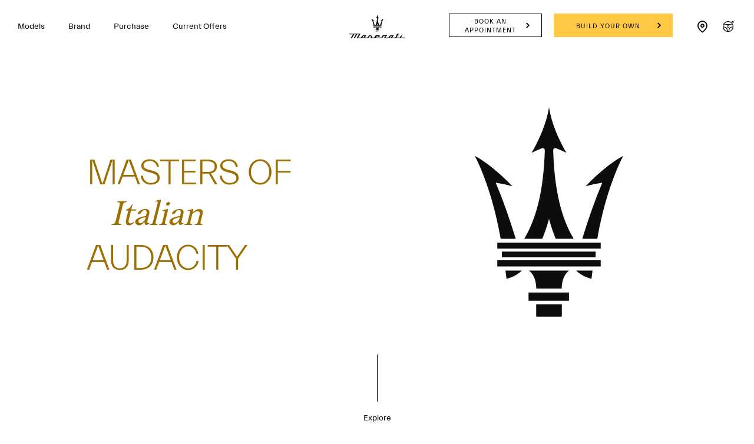

--- FILE ---
content_type: image/svg+xml
request_url: https://www.maserati.com/etc.clientlibs/maserati/clientlibs/clientlib-site/resources/img/trident.svg
body_size: 1054
content:
<?xml version="1.0" encoding="UTF-8"?>
<svg width="290px" height="409px" viewBox="0 0 290 409" version="1.1" xmlns="http://www.w3.org/2000/svg" xmlns:xlink="http://www.w3.org/1999/xlink">
    <title>maserati-logo</title>
    <g id="Values" stroke="none" stroke-width="1" fill="none" fill-rule="evenodd">
        <g id="Artboard" transform="translate(-284.000000, -572.000000)" fill="#000">
            <g id="maserati-logo" transform="translate(284.000000, 572.000000)">
                <path d="M105,378c0,-5.335,0,-10.665,0,-16c13.167,0,26.335,0,39.498,0l0.004,0c13.167,0,26.334,0,39.498,0c0,5.335,0,10.665,0,16c-13.164,0,-26.331,0,-39.498,0l-0.004,0c-13.163,0,-26.331,0,-39.498,0" id="Fill-3"></path>
                <path d="M145,409c8.332,0,16.668,0,25,0c0,-8.001,0,-15.999,0,-24c-8.332,0,-16.668,0,-25,0l-0.004,0c-8.328,0,-16.664,0,-24.996,0c0,8.001,0,15.999,0,24c8.332,0,16.668,0,24.996,0" id="Fill-4"></path>
                <path d="M120.097254,354c-0.072,-13.255,-3.515,-26.195,-14.097,-35c12.997,0,25.999,0,38.996,0l0.004,0c13.001,0,25.999,0,39,0c-10.582,8.805,-14.025,21.745,-14.098,35c-8.299,0,-16.603,0,-24.902,0l-0.004,0c-8.296,0,-16.599,0,-24.899,0" id="Fill-5"></path>
                <path d="M53,293c0,-3.668,0,-7.332,0,-11c30.501,0,61.001,0,91.498,0l0.004,0c30.5,0,61.001,0,91.498,0c0,3.668,0,7.332,0,11c-30.497,0,-60.998,0,-91.498,0l-0.004,0c-30.497,0,-60.997,0,-91.498,0" id="Fill-6"></path>
                <path d="M61.9753537,335c10.742,-2.334,22.339,-8.44,30.025,-16c-10.669,0,-21.335,0,-32,0c0.657,5.33,1.314,10.663,1.975,16" id="Fill-7"></path>
                <path d="M228.024872,335c-10.745,-2.334,-22.34,-8.44,-30.025,-16c10.668,0,21.332,0,32,0c-0.661,5.33,-1.318,10.663,-1.975,16" id="Fill-8"></path>
                <path d="M50.5543237,257c-10.002,-59.425,-29.308,-121.298,-50.554,-162c22.806,12.425,47.325,32.131,73.549,59.123c-10.879,-2.945,-21.757,-5.259,-32.635,-6.937c15.164,35.985,27.697,72.711,39.086,109.814c-9.814,0,-19.632,0,-29.446,0" id="Fill-9"></path>
                <path d="M239.447964,257c10.002,-59.425,29.303,-121.298,50.552,-162c-22.809,12.425,-47.323,32.131,-73.546,59.123c10.875,-2.945,21.756,-5.259,32.634,-6.937c-15.164,35.985,-27.696,72.711,-39.088,109.814c9.817,0,19.634,0,29.448,0" id="Fill-10"></path>
                <g id="Group-14" transform="translate(44.000000, 0.000000)">
                    <path d="M0,276c0,-3.867,0,-7.73,0,-11.594c33.668,0,67.333,0,100.998,0l0.004,0c33.665,0,67.333,0,100.998,0c0,3.864,0,7.727,0,11.594c-33.665,0,-67.333,0,-100.998,0l-0.004,0c-33.665,0,-67.33,0,-100.998,0" id="Fill-11"></path>
                    <path d="M66.9637482,88.943642c15.595,-26.837,28.98,-57.345,34.038,-88.944c5.058,31.599,18.443,62.107,34.038,88.944c-5.551,-2.508,-11.435,-5.15,-17.954,-8.042c-5.645,-2.508,-8.044,-1.029,-7.852,4.791c1.874,57.004,10.255,121.811,39.999,171.172c-11.682,0,-23.36,0,-35.038,0c-5.493,-13.134,-9.888,-26.094,-13.193,-38.88c-3.304,12.786,-7.703,25.746,-13.193,38.88c-11.678,0,-23.36,0,-35.038,0c29.745,-49.361,38.122,-114.168,39.999,-171.172c0.195,-5.82,-2.207,-7.299,-7.852,-4.791c-6.515,2.892,-12.399,5.534,-17.954,8.042" id="Fill-13"></path>
                </g>
                <path d="M44,311c0,-4.001,0,-7.999,0,-12c33.668,0,67.333,0,100.998,0l0.004,0c33.665,0,67.333,0,100.998,0c0,4.001,0,7.999,0,12c-33.665,0,-67.333,0,-100.998,0l-0.004,0c-33.665,0,-67.33,0,-100.998,0" id="Fill-15"></path>
            </g>
        </g>
    </g>
</svg>

--- FILE ---
content_type: application/javascript;charset=UTF-8
request_url: https://wtl.maserati.com/wtl/countryStateProvDealers.jsp?countryCodes=95&zip=undefined&callback=jQuery22005395704903947065_1769512391153&_=1769512391154
body_size: 441
content:
jQuery22005395704903947065_1769512391153([{"dealerList":[{"country":"95","code":"70405","address":"18 Ka Yip Street, Chai Wan","vendita":true,"lng":"+114.245110","city":"HONG KONG","chatEnabled":false,"chatDealer":false,"assistenza":true,"stateProv":"HK","eCommerceEnabled":false,"phone":"+852 3504 3550","emailAddr":"info@blackbird-tridente.com","name":"BLACKBIRD TRIDENTE","fax":"+852","lat":"+22.268670","selected":false,"RemoteTD":false}],"descr":"China Hong Kong","stateProvList":[],"code":"95","orderCountryDealer":"0"}]);

--- FILE ---
content_type: image/svg+xml
request_url: https://www.maserati.com/etc.clientlibs/maserati/clientlibs/clientlib-vendorRedesign/resources/img/flag-hk.svg
body_size: 993
content:
<svg xmlns='http://www.w3.org/2000/svg' viewBox='0 0 640 480'><defs><clipPath id='a'><path fill-opacity='.7' d='M-89 0h682.6v512H-89z'/></clipPath></defs><g clip-path='url(#a)' transform='translate(83.5) scale(.94)'><path fill='#ba0000' fill-rule='evenodd' d='M618 512h-731.4V0H618z'/><path fill='#fff' fill-rule='evenodd' d='M241.9 247.8s-51.6-22.2-44.2-79.8c7.1-27.7 19.8-46.6 42.7-56.9 10.8-3.3 21.8-4.8 33-5.7-3 2.8-5.4 5.6-6.7 9-2.4 6.4-.6 12.4 2.7 18.5 4.1 7 6.6 14.2 7.4 23.6a36.6 36.6 0 0 1-14.6 33.7c-6.6 5.1-14.4 6.9-20.8 12.7-5 4.8-8 9.7-9 18.1-.2 16.1 4.1 18.4 9.5 26.8z'/><path fill='#ba0000' fill-rule='evenodd' stroke='#000' stroke-width='2.1' d='M232 164.5v-.3'/><path fill='none' stroke='#ba0000' stroke-width='2.1' d='M235.3 241.8c-20-17.7-18.3-62.4-3-77.3'/><path fill='#ba0000' fill-rule='evenodd' d='M244.6 154.5l3.3 5.5-6-2.5-4.7 5 .8-6.5-6-2.5 6.5-1.5.8-6.4 3.3 5.5 6.6-1.5'/><path fill='#fff' fill-rule='evenodd' d='M246.3 244s6-55.9 63.3-65.7c28.6-1.2 50.4 5.3 67 24.3 6.3 9.3 10.9 19.4 15 29.8-3.5-2-6.8-3.5-10.6-3.7-6.7-.5-12 3-16.8 7.9a53.2 53.2 0 0 1-20.4 14 36.6 36.6 0 0 1-36.5-4c-6.8-4.9-10.8-11.8-18.2-16.2a28.2 28.2 0 0 0-20-3.4c-15.5 4.6-16.3 9.4-22.8 17z'/><path fill='#ba0000' fill-rule='evenodd' stroke='#000' stroke-width='2.1' d='M323 210.2h.3'/><path fill='none' stroke='#ba0000' stroke-width='2.1' d='M250 236c11.2-24.4 54.4-35.8 73.1-25.6'/><path fill='#ba0000' fill-rule='evenodd' d='M336.3 219.3L332 224l.6-6.5-6-3 6.3-1 .6-6.7 3.4 6 6.4-1.2-4.3 4.7 3.3 6'/><path fill='#fff' fill-rule='evenodd' d='M250.1 248s55-12 82.4 39.3c10.3 26.7 11 49.4-1.7 71.1-6.8 9-15 16.5-23.5 23.8.8-4 1.1-7.6.1-11.2-1.6-6.6-6.6-10.5-12.8-13.5a53.1 53.1 0 0 1-19.8-15 36.6 36.6 0 0 1-7.7-35.8c2.4-8 7.7-14 9.5-22.4a28 28 0 0 0-3.1-20c-9.3-13.2-14.1-12.5-23.4-16.3z'/><path fill='#ba0000' fill-rule='evenodd' stroke='#000' stroke-width='2.1' d='M306.5 310.1l.2.2'/><path fill='none' stroke='#ba0000' stroke-width='2.1' d='M259 249c26.6 2.9 51.1 40.2 47.4 61.3'/><path fill='#ba0000' fill-rule='evenodd' d='M302.1 325.6l-5.9-2.6 6.5-1.5.8-6.7 3.1 5.7 6.5-1.5-4.5 5 3 5.7-5.8-2.6-4.5 5.1'/><path fill='#fff' fill-rule='evenodd' d='M248.9 253.7s26.9 49.4-14.5 90c-22.8 17.4-44.4 24.5-68.8 18.4-10.5-4-20-9.7-29.5-15.9 4-.3 7.7-1 10.9-3 5.8-3.4 8.1-9.3 9.3-16a53 53 0 0 1 8.8-23.3 36.6 36.6 0 0 1 32.2-17.5c8.4.1 15.6 3.6 24.2 3 6.9-.9 12.3-2.8 18.4-8.8 10-12.5 8-17 9-27z'/><path fill='#ba0000' fill-rule='evenodd' stroke='#000' stroke-width='2.1' d='M205.1 325.3l-.1.2'/><path fill='none' stroke='#ba0000' stroke-width='2.1' d='M250.3 262.4c4.9 26.4-24.1 60.5-45.4 62.7'/><path fill='#ba0000' fill-rule='evenodd' d='M189 325.4l.9-6.4 3.3 5.7 6.6-1-4.6 4.6 3.3 5.7-6.1-2.9-4.6 4.6.8-6.4-6.1-2.9'/><path fill='#fff' fill-rule='evenodd' d='M242.8 252.6S205.2 294.4 153 269c-24-15.7-37.8-33.8-40.1-58.8.3-11.3 2.4-22.1 5.1-33 1.7 3.6 3.6 6.8 6.5 9.2 5.1 4.3 11.5 4.5 18.3 3.4a52 52 0 0 1 24.7.6 36.6 36.6 0 0 1 27.3 24.6c2.7 7.9 1.8 15.9 5.3 23.8 3 6.2 6.6 10.6 14.3 14.4 15.2 5.3 18.7 1.9 28.4-.5z'/><path fill='#ba0000' fill-rule='evenodd' stroke='#000' stroke-width='2.1' d='M160.7 235.2l-.2-.1'/><path fill='none' stroke='#ba0000' stroke-width='2.1' d='M235 256.9c-23.2 13.3-65-2.7-74.2-22'/><path fill='#ba0000' fill-rule='evenodd' d='M155.3 220l6.3-1.3-4.3 5 3.1 5.9-5.8-2.8-4.3 5 .7-6.8-5.9-2.8 6.3-1.3.7-6.8'/></g></svg>